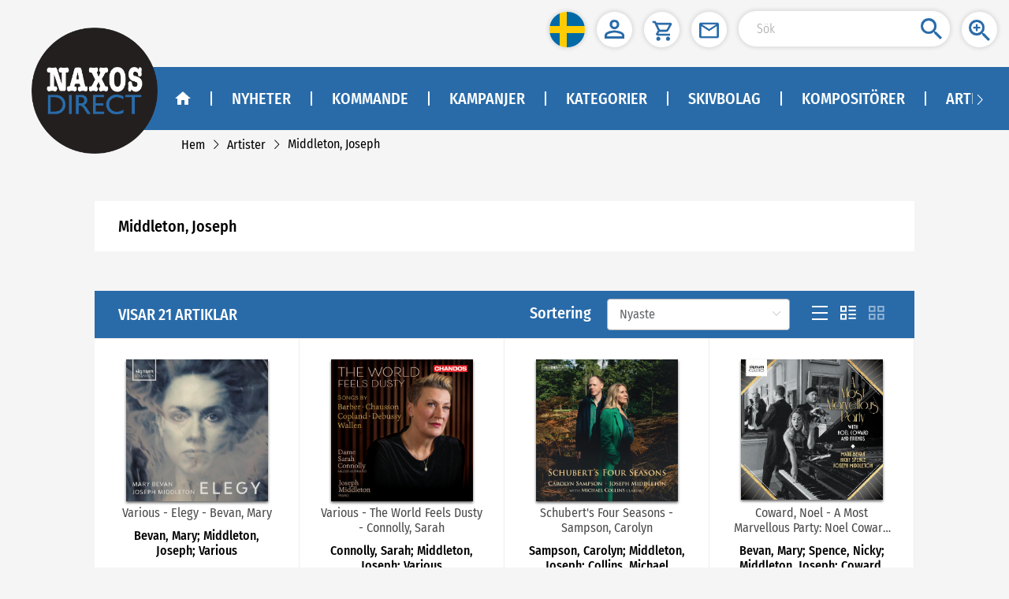

--- FILE ---
content_type: application/javascript
request_url: https://naxosdirect.se/js/chunk-609695d7.370710d3.js
body_size: 3920
content:
(window.webpackJsonp=window.webpackJsonp||[]).push([["chunk-609695d7"],{"23f4":function(e,t,i){},"6f1f":function(e,t,i){"use strict";i("d3b7"),i("159b"),i("0481"),i("4069"),i("fb6a"),i("ac1f"),i("1276"),i("5319"),i("5b81");var a=i("1157"),s=i.n(a),l={props:{list:{type:Array,default:function(){return[]}},colorList:{type:Array,default:function(){var e=this.$store.getters.siteSetting.TemplateColor;return e&&"blue"!=e?["#c20a15","#88070f","#af0913","#74060d"]:["#296BA9","#073F72","#0059AA","#004B90"]}}},data:function(){return{numList:[],screenType:0}},computed:{},watch:{list:{handler:function(e){this.checkWindowScreen(),this.listFunc(e),this.checkArrowButton()},immediate:!0}},created:function(){},mounted:function(){var e=this;if(this.$store.state.isMobileStyle){var t=function(){return function(){var t=s()(".app-body").width(),i=t-156;e.$store.state.siteSetting&&"compact"===e.$store.state.siteSetting.MobileLayout&&(i=(t-48-8)/2);var a=i+258;e.checkShopEnabled()||(a-=78),s()(".mod-box .item .album-item .album-box").css({height:i+"px"}),s()(".mod-box .item .album-item .album-box img").css({maxWidth:i+"px",maxHeight:i+"px"}),s()(".mod-box .feature-box").css({height:a+"px"})}()};t(),window.addEventListener("resize",t,!1)}else window.addEventListener("resize",this.resizePCWindow,!1)},methods:{resizePCWindow:function(){var e=this;this.checkWindowScreen(),this.$nextTick((function(){e.listFunc(e.list),e.$forceUpdate()}))},checkWindowScreen:function(){if(this.$store.state.siteSetting.ResponsiveBreakpointLarge){var e=window.innerWidth||document.documentElement.clientWidth||document.body.clientWidth,t=parseInt(this.$store.state.siteSetting.ResponsiveBreakpointLarge);this.screenType=e>=t?1:0}},listFunc:function(e){var t=this;e&&0!=e.length&&e.forEach((function(e){for(var i=e.subModules,a=0;a<i.length;a++)if(i[a].moduleItems&&i[a].moduleItems.length>0){var s;s=t.handleDeal(i[a].moduleItems,i.length),i[a].newModuleItems=s;var l=i[a].moduleItems;2==l.length&&(i[a].moduleItems=l)}else i[a].moduleItems=[]}))},handleDeal:function(){var e=arguments.length>0&&void 0!==arguments[0]?arguments[0]:[],t=arguments.length>1?arguments[1]:void 0,i=void 0;if((i=this.$store.state.isMobileStyle?1:this.screenType?2==t?3:1==t?6:3==t?2:1:2==t?2:1==t?4:1)>1&&e.length>i){for(var a=[],s=0;s<i;s++)a.push(e);e=a.flat()}for(var l=[],n=0;n<e.length;)l.push(e.slice(n,n+=i));return l},handleNavDetail:function(e){this.navigate("/items/"+e.item.titleUrl+"-"+e.item.id)},handleTitle:function(e){var t=e.titleFormat.replaceAll("{","").replaceAll("}","").split(" - "),i="",a="";e.performers&&e.performers.forEach((function(e){e.performers&&e.performers.forEach((function(e){e.performerTypeId==+t[0]&&(i=e.lastName,e.firstName&&(i+=", "+e.firstName)),e.performerTypeId==+t[2]&&(a=e.lastName,e.firstName&&(a+=", "+e.firstName))}))}));var s="";return i&&a?s=i+" - "+e.title+" - "+a:i?s=i+" - "+e.title:a?s=e.title+" - "+a:e.title&&(s=e.title),s},checkArrowButton:function(){var e=this;this.$nextTick((function(){var t=e.$el.querySelectorAll(".el-carousel__arrow--left"),i=e.$el.querySelectorAll(".el-carousel__arrow--right");t.length>0&&(t.forEach((function(e){e.setAttribute("aria-label","Previous")})),i.forEach((function(e){e.setAttribute("aria-label","Next")})))}))}}},n=(i("e24a"),i("2877")),r=Object(n.a)(l,(function(){var e=this,t=e.$createElement,a=e._self._c||t;return e.$store.state.isMobileStyle?a("div",{staticClass:"mod-box"},e._l(e.list,(function(t,s){return a("div",{key:s,staticClass:"mod-content"},e._l(t.subModules,(function(s,l){return a("div",{key:l,staticClass:"item"},[a("h2",{staticClass:"item-head",style:{background:e.colorList[l]}},[e._v(" "+e._s(s.name)+" ")]),!e.$store.state.siteSetting||"default"!==e.$store.state.siteSetting.MobileLayout||4!=t.subModules.length&&3!=t.subModules.length?e._e():a("div",{staticClass:"child-center feature-box"},[s.moduleItems&&s.moduleItems.length>0?a("el-carousel",{attrs:{"initial-index":4==s.moduleItems.length&&s.moduleItems[0].isInitial?1:0,interval:s.rotationSecond&&0!=s.rotationSecond?1e3*s.rotationSecond:0,height:e.$store.state.isMobileStyle?"100%":"437px",arrow:"always","indicator-position":"none",loop:!s.moduleItems||1!=s.moduleItems.length}},e._l(s.moduleItems,(function(t,l){return a("el-carousel-item",{key:l},[a("div",{staticClass:"album-item"},[a("div",{staticClass:"album-box"},[t.item&&t.item.itemResources?a("img",{staticClass:"album-img",attrs:{src:t.item.itemResources[0]?t.item.itemResources[0].itemResourceUrl:"",onerror:e.imageErrorShow(),alt:"Album Cover Image "+(l+1)},on:{click:function(i){return e.handleNavDetail(t)}}}):e._e()]),t.item&&s.showItemTitle?a("p",{staticClass:"album-title"},[e._v(e._s(e.cateTitleFn(t.item)))]):e._e(),a("diy-price",{attrs:{cyclePrice:t.item.cyclePrice,price:t.item.price,discountPrice:t.item.discountPrice}}),a("div",{class:"album-bottom "+(t.item.onHand>0?"album-jb":"album-c")},[a("button",{staticClass:"album-view",attrs:{"aria-label":"View album details"},on:{click:function(i){return e.handleNavDetail(t)}}},[a("img",{staticClass:"view-img",attrs:{src:i("be0d"),alt:"view"}}),a("span",{staticClass:"view-text",attrs:{role:"heading","aria-level":"4"}},[e._v(e._s(e.getValue("View","","",!0)))])]),e.checkShopEnabled()&&t.item.onHand>0?a("button",{staticClass:"album-view buy-view",attrs:{"aria-label":"View album details"},on:{click:function(i){return e.addCartFn(t.item,i,e.$store.state.isMobileStyle)}}},[a("img",{staticClass:"buy-img",attrs:{src:e.getShopBuyButtonPath(),alt:"buy"}}),a("span",{staticClass:"view-text",attrs:{role:"heading","aria-level":"4"}},[e._v(" "+e._s(t.item.releaseDate&&new Date(t.item.releaseDate).getTime()>Date.now()?e.getValue("PreOrder","","",!0):e.getValue("Buy","","",!0))+" ")])]):e._e()])],1)])})),1):e._e()],1),!e.$store.state.siteSetting||"default"!==e.$store.state.siteSetting.MobileLayout||2!=t.subModules.length&&1!=t.subModules.length?e._e():a("div",{staticClass:"feature-box"},[s.newModuleItems&&s.newModuleItems.length>0?a("el-carousel",{attrs:{"initial-index":4==s.newModuleItems.length&&s.newModuleItems[0].isInitial?1:0,interval:s.rotationSecond&&0!=s.rotationSecond?1e3*s.rotationSecond:0,height:e.$store.state.isMobileStyle?"100%":"437px",arrow:"always","indicator-position":"none",loop:!s.newModuleItems||1!=s.newModuleItems.length}},e._l(s.newModuleItems,(function(t,l){return a("el-carousel-item",{key:l,staticClass:"album"},e._l(t,(function(l,n){return a("div",{key:n,staticClass:"child-item",style:{width:t&&100/t.length+"%"}},[a("div",{staticClass:"album-item"},[a("div",{staticClass:"album-box"},[l.item&&l.item.itemResources?a("img",{staticClass:"album-img",attrs:{src:l.item.itemResources[0]?l.item.itemResources[0].itemResourceUrl:"",onerror:e.imageErrorShow(),alt:"Album Cover Image "+(n+1)},on:{click:function(t){return e.handleNavDetail(l)}}}):e._e()]),s.showItemTitle?a("p",{staticClass:"album-title"},[e._v(e._s(e.cateTitleFn(l.item)))]):e._e(),a("diy-price",{attrs:{cyclePrice:l.item.cyclePrice,price:l.item.price,discountPrice:l.item.discountPrice}}),a("div",{class:"album-bottom "+(l.item.onHand>0?"album-jb":"album-c")},[a("button",{staticClass:"album-view",attrs:{"aria-label":"View album details"},on:{click:function(t){return e.handleNavDetail(l)}}},[a("img",{staticClass:"view-img",attrs:{src:i("be0d"),alt:"view"}}),a("span",{staticClass:"view-text",attrs:{role:"heading","aria-level":"4"}},[e._v(e._s(e.getValue("View","","",!0)))])]),e.checkShopEnabled()&&l.item.onHand>0?a("button",{staticClass:"album-view buy-view",attrs:{"aria-label":"View album details"},on:{click:function(t){return e.addCartFn(l.item,t,e.$store.state.isMobileStyle)}}},[a("img",{staticClass:"buy-img",attrs:{src:e.getShopBuyButtonPath(),alt:"buy"}}),a("span",{staticClass:"view-text",attrs:{role:"heading","aria-level":"4"}},[e._v(" "+e._s(l.item.releaseDate&&new Date(l.item.releaseDate).getTime()>Date.now()?e.getValue("PreOrder","","",!0):e.getValue("Buy","","",!0))+" ")])]):e._e()])],1)])})),0)})),1):e._e()],1),e.$store.state.siteSetting&&"compact"===e.$store.state.siteSetting.MobileLayout?a("div",{staticClass:"static-box"},e._l(s.newModuleItems,(function(t,l){return a("div",{key:l,staticClass:"one-item"},e._l(t,(function(t,l){return a("div",{key:l,staticClass:"child-item"},[a("div",{staticClass:"album-item"},[a("div",{staticClass:"album-box"},[t.item&&t.item.itemResources?a("img",{staticClass:"album-img",attrs:{src:t.item.itemResources[0]?t.item.itemResources[0].itemResourceUrl:"",onerror:e.imageErrorShow(),alt:"Album Cover Image "+(l+1)},on:{click:function(i){return e.handleNavDetail(t)}}}):e._e()]),s.showItemTitle?a("p",{staticClass:"album-title",on:{click:function(i){return e.handleNavDetail(t)}}},[e._v(e._s(e.cateTitleFn(t.item)))]):e._e(),a("diy-price",{attrs:{cyclePrice:t.item.cyclePrice,price:t.item.price,discountPrice:t.item.discountPrice}}),a("div",{class:"album-bottom "+(t.item.onHand>0?"album-jb":"album-c"),staticStyle:{display:"none"}},[a("button",{staticClass:"album-view",attrs:{"aria-label":"View album details"},on:{click:function(i){return e.handleNavDetail(t)}}},[a("img",{staticClass:"view-img",attrs:{src:i("be0d"),alt:"view"}}),a("span",{staticClass:"view-text",attrs:{role:"heading","aria-level":"4"}},[e._v(e._s(e.getValue("View","","",!0)))])]),e.checkShopEnabled()&&t.item.onHand>0?a("button",{staticClass:"album-view buy-view",attrs:{"aria-label":"View album details"},on:{click:function(i){return e.addCartFn(t.item,i,e.$store.state.isMobileStyle)}}},[a("img",{staticClass:"buy-img",attrs:{src:e.getShopBuyButtonPath(),alt:"buy"}}),a("span",{staticClass:"view-text",attrs:{role:"heading","aria-level":"4"}},[e._v(" "+e._s(t.item.releaseDate&&new Date(t.item.releaseDate).getTime()>Date.now()?e.getValue("PreOrder","","",!0):e.getValue("Buy","","",!0))+" ")])]):e._e()])],1)])})),0)})),0):e._e()])})),0)})),0):a("div",{staticClass:"box"},e._l(e.list,(function(t,s){return a("div",{key:s,staticClass:"content",style:{height:e.checkShopEnabled()?"":"448px"}},e._l(t.subModules,(function(s,l){return a("div",{key:l,staticClass:"item"},[a("h2",{staticClass:"item-head",style:{background:e.colorList[l]}},[e._v(" "+e._s(s.name)+" ")]),4==t.subModules.length||3==t.subModules.length&&0===e.screenType?a("div",{staticClass:"child-center"},[s.moduleItems&&s.moduleItems.length>0?a("el-carousel",{attrs:{"initial-index":4==s.moduleItems.length&&s.moduleItems[0].isInitial?1:0,interval:s.rotationSecond&&0!=s.rotationSecond?1e3*s.rotationSecond:0,height:"437px",arrow:"always","indicator-position":"none",loop:!s.moduleItems||1!=s.moduleItems.length}},e._l(s.moduleItems,(function(t,l){return a("el-carousel-item",{key:l},[a("div",{staticClass:"album-item"},[a("div",{staticClass:"album-box"},[t.item&&t.item.itemResources?a("img",{staticClass:"album-img",attrs:{src:t.item.itemResources[0]?t.item.itemResources[0].itemResourceUrl:"",onerror:e.imageErrorShow(),alt:"Album Cover Image "+(l+1)},on:{click:function(i){return e.handleNavDetail(t)}}}):e._e()]),t.item&&s.showItemTitle?a("p",{staticClass:"album-title",attrs:{title:"Album title:"+t.item.title}},[e._v(e._s(e.cateTitleFn(t.item)))]):e._e(),a("diy-price",{attrs:{cyclePrice:t.item.cyclePrice,price:t.item.price,discountPrice:t.item.discountPrice}}),a("div",{class:"album-bottom "+(e.checkShopEnabled()&&t.item.onHand>0?"album-jb":"album-c")},[a("button",{staticClass:"album-view",attrs:{"aria-label":"View album details"},on:{click:function(i){return e.handleNavDetail(t)}}},[a("img",{staticClass:"view-img",attrs:{src:i("be0d"),alt:"view"}}),a("span",{staticClass:"view-text",attrs:{role:"heading","aria-level":"4"}},[e._v(e._s(e.getValue("View","","",!0)))])]),e.checkShopEnabled()&&t.item.onHand>0?a("button",{staticClass:"album-view buy-view",attrs:{"aria-label":"View album details"},on:{click:function(i){return e.addCartFn(t.item,i)}}},[a("img",{staticClass:"buy-img",attrs:{src:e.getShopBuyButtonPath(),alt:"buy"}}),a("span",{staticClass:"view-text",attrs:{role:"heading","aria-level":"4"}},[e._v(" "+e._s(t.item.releaseDate&&new Date(t.item.releaseDate).getTime()>Date.now()?e.getValue("PreOrder","","",!0):e.getValue("Buy","","",!0))+" ")])]):e._e()])],1)])})),1):e._e()],1):e._e(),2==t.subModules.length||1==t.subModules.length||3==t.subModules.length&&1===e.screenType?a("div",[s.newModuleItems&&s.newModuleItems.length>0?a("el-carousel",{attrs:{"initial-index":4==s.newModuleItems.length&&s.newModuleItems[0].isInitial?1:0,interval:s.rotationSecond&&0!=s.rotationSecond?1e3*s.rotationSecond:0,height:"437px",arrow:"always","indicator-position":"none",loop:!s.newModuleItems||1!=s.newModuleItems.length}},e._l(s.newModuleItems,(function(t,l){return a("el-carousel-item",{key:l,staticClass:"album"},e._l(t,(function(l,n){return a("div",{key:n,staticClass:"child-item",style:{width:t&&100/t.length+"%"}},[a("div",{staticClass:"album-item"},[a("div",{staticClass:"album-box"},[l.item&&l.item.itemResources?a("img",{staticClass:"album-img",attrs:{src:l.item.itemResources[0]?l.item.itemResources[0].itemResourceUrl:"",onerror:e.imageErrorShow(),alt:"Album Cover Image "+(n+1)},on:{click:function(t){return e.handleNavDetail(l)}}}):e._e()]),s.showItemTitle?a("p",{staticClass:"album-title",attrs:{title:"Album title:"+l.item.title}},[e._v(e._s(e.cateTitleFn(l.item)))]):e._e(),a("diy-price",{attrs:{cyclePrice:l.item.cyclePrice,price:l.item.price,discountPrice:l.item.discountPrice}}),a("div",{class:"album-bottom "+(e.checkShopEnabled()&&l.item.onHand>0?"album-jb":"album-c")},[a("button",{staticClass:"album-view",attrs:{"aria-label":"View album details"},on:{click:function(t){return e.handleNavDetail(l)}}},[a("img",{staticClass:"view-img",attrs:{src:i("be0d"),alt:"view"}}),a("span",{staticClass:"view-text",attrs:{role:"heading","aria-level":"4"}},[e._v(e._s(e.getValue("View","","",!0)))])]),e.checkShopEnabled()&&l.item.onHand>0?a("button",{staticClass:"album-view buy-view",attrs:{"aria-label":"View album details"},on:{click:function(t){return e.addCartFn(l.item,t)}}},[a("img",{staticClass:"buy-img",attrs:{src:e.getShopBuyButtonPath(),alt:"buy"}}),a("span",{staticClass:"view-text",attrs:{role:"heading","aria-level":"4"}},[e._v(" "+e._s(l.item.releaseDate&&new Date(l.item.releaseDate).getTime()>Date.now()?e.getValue("PreOrder","","",!0):e.getValue("Buy","","",!0))+" ")])]):e._e()])],1)])})),0)})),1):e._e()],1):e._e()])})),0)})),0)}),[],!1,null,"653ee400",null);t.a=r.exports},"816b":function(e,t,i){"use strict";i.d(t,"c",(function(){return s})),i.d(t,"a",(function(){return l})),i.d(t,"b",(function(){return n})),i.d(t,"d",(function(){return r}));var a=i("b775");function s(e){return Object(a.a)({url:"/module/list",method:"get",params:e})}function l(e){return Object(a.a)({url:"/module/home/banner",method:"get",params:e})}function n(e){return Object(a.a)({url:"/module/campaign/info",method:"get",params:e})}function r(e){return Object(a.a)({url:"/page/pageInfo",method:"get",params:e})}},be0d:function(e,t){e.exports="[data-uri]"},e24a:function(e,t,i){"use strict";i("23f4")}}]);